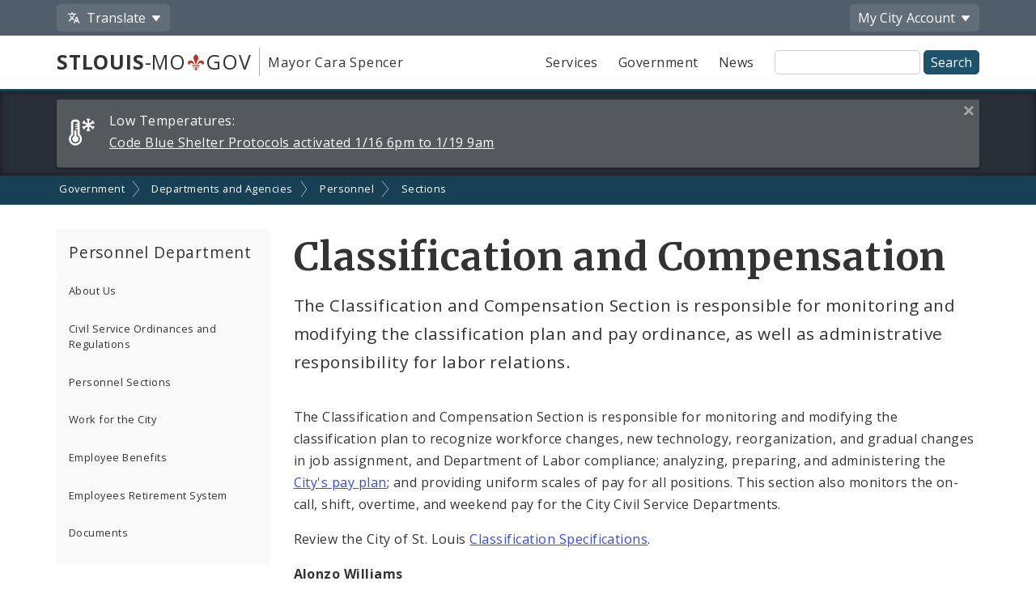

--- FILE ---
content_type: text/html;charset=UTF-8
request_url: https://www.stlouis-mo.gov/government/departments/personnel/divisions/classification-compensation/index.cfm
body_size: 37370
content:
<!DOCTYPE html> <html lang="en"> <!-- Content Copyright City of St. Louis -->
<!-- Page generated 2026-01-18 20:54:01 on server 1 by CommonSpot Build 10.9.0.564 (2022-12-23 18:08:09) -->
<!-- JavaScript & DHTML Code Copyright &copy; 1998-2022, PaperThin, Inc. All Rights Reserved. --> <head>
<meta charset="UTF-8">
<meta name="Description" id="Description" content="The Classification and Compensation Section is responsible for monitoring and modifying the classification plan and pay ordinance, as well as administrative responsibility for labor relations." />
<meta name="Generator" id="Generator" content="CommonSpot Build 10.9.0.564" />
<title>Classification and Compensation</title> <style id="cs_antiClickjack">body{display:none !important;position:absolute !important;top:-5000px !important;}</style><script>(function(){var chk=0;try{if(self!==top){var ts=top.document.location.href.split('/');var ws=window.document.location.href.split('/');if(ts.length<3||ws.length<3)chk=1;else if(ts[2]!==ws[2])chk=2;else if(ts[0]!==ws[0])chk=3;}}catch(e){chk=4;}if(chk===0){var stb=document.getElementById("cs_antiClickjack");stb.parentNode.removeChild(stb);}else{top.location = self.location}})();</script> <script>
var jsDlgLoader = '/government/departments/personnel/divisions/classification-compensation/loader.cfm';
var jsSiteResourceLoader = '/cs-resources.cfm?r=';
var jsSiteResourceSettings = {canCombine: false, canMinify: false};
</script>
<!-- beg (1) PrimaryResources -->
<script src="/ADF/thirdParty/jquery/jquery-1.12.js"></script><script src="/commonspot/javascript/browser-all.js"></script>
<!-- end (1) PrimaryResources -->
<!-- beg (2) SecondaryResources -->
<link rel="stylesheet" type="text/css" href="/style/magnific-popup.css?v=1"><link rel="stylesheet" type="text/css" href="/style/horizontal-subnav-subfooter.css?v=1.2.1">
<!-- end (2) SecondaryResources -->
<!-- beg (3) StyleTags -->
<!-- end (3) StyleTags -->
<!-- beg (4) JavaScript -->
<script>
<!--
var gMenuControlID = 0;
var menus_included = 0;
var jsSiteID = 1;
var jsSubSiteID = 1340;
var js_gvPageID = 101522;
var jsPageID = 101522;
var jsPageSetID = 0;
var jsPageType = 0;
var jsSiteSecurityCreateControls = 0;
var jsShowRejectForApprover = 1;
// -->
</script><script>
var jsDlgLoader = '/government/departments/personnel/divisions/classification-compensation/loader.cfm';
var jsSiteResourceLoader = '/cs-resources.cfm?r=';
var jsSiteResourceSettings = {canCombine: false, canMinify: false};
</script>
<!-- end (4) JavaScript -->
<!-- beg (5) CustomHead -->
<meta name="twitter:card" content="summary_large_image" />
<meta name="twitter:site" content="@STLCityGov" />
<meta name="twitter:title" content="Classification and Compensation" />
<meta name="twitter:description" content="The Classification and Compensation Section is responsible for monitoring and modifying the classification plan and pay ordinance, as well as administrative responsibility for labor relations." />
<meta name="twitter:image" content="" />
<meta property="og:site_name" content="stlouis-mo.gov" />
<meta property="og:type" content="website" />
<meta property="og:title" content="Classification and Compensation" />
<meta property="og:description" content="The Classification and Compensation Section is responsible for monitoring and modifying the classification plan and pay ordinance, as well as administrative responsibility for labor relations." />
<meta property="og:url" content="https://www.stlouis-mo.gov/government/departments/personnel/divisions/classification-compensation/index.cfm" />
<meta property="og:updated_time" content="2025-10-02:15:10" />
<meta property="og:image" content="" />
<meta property="og:image:url" content="" />
<meta property="og:image:secure_url" content="" />
<meta property="og:image:width" content="" />
<meta property="og:image:height" content="" />
<script type="application/ld+json">
{
"@context" : "https://schema.org",
"@type" : "WebSite",
"name" : "City of St. Louis, MO",
"alternateName": ["City of St. Louis", "City of Saint Louis", "St. Louis City"],
"url" : "https://www.stlouis-mo.gov/"
}
</script>
<!-- Tell IE not to use compatibility mode -->
<meta http-equiv="X-UA-Compatible" content="IE=Edge" />
<meta name="viewport" content="width=device-width, initial-scale=1.0" />
<meta name="google-site-verification" content="v1wiQd5XNIGq8gxzwaKmoOHtPWwGoNO2uCIIMrghXrw" />
<meta name="theme-color" content="#1e526b" />
<script>
var pageBasicMetadata = {
'page_audience': 'Multiple\x20Audiences',
'page_topic': '',
'page_department': 'Department\x20of\x20Personnel',
'page_content_type': 'Informational\x20Pages',
'page_ward': 'Many\x20Wards',
'page_neighborhood': 'City\x2DWide'
}
</script>
<!-- Google tag (gtag.js) -->
<script async src="https://www.googletagmanager.com/gtag/js?id=G-2TM7JCE9F9"></script>
<script async src="/templates/js/analyticsToolTracking.js?v=2.2"></script>
<link href="/style/screen.css?v=3.20" rel="stylesheet prefetch" type="text/css" media="all" />
<link href="/style/print.css?v=2.5" rel="stylesheet prefetch" type="text/css" media="print" />
<link href='https://fonts.googleapis.com/css?family=Open+Sans:400,400italic,600,700|Merriweather:400,700' rel='stylesheet prefetch' type='text/css'>
<!--[if lte IE 6]>
<link rel="stylesheet" type="text/css" href="/style/ie.css"/>
<meta http-equiv="Imagetoolbar" content="no"/>
<![endif]-->
<!--[if lt IE 6]>
<link rel="stylesheet" type="text/css" href="/style/ie5.css"/>
<![endif]-->
<!-- IE -->
<link rel="shortcut icon" type="image/x-icon" href="/favicon1.ico" />
<!-- other browsers -->
<link rel="icon" type="image/x-icon" href="/favicon1.ico" />
<style type="text/css">
#UploadDocSpan {display:none; !important}
</style>
<meta name="DC.Date.Created" scheme="DCTERMS.W3CDTF" content="2010-11-08 10:48:44" />
<meta name="DC.Type" content="22" />
<meta name="DC.Language" scheme="DCTERMS.ISO639-2" content="en" />
<meta name="DC.Title" lang="en" content="Classification and Compensation" />
<meta name="DC.Description" lang="en" content="The Classification and Compensation Section is responsible for monitoring and modifying the classification plan and pay ordinance, as well as administrative responsibility for labor relations." />
<meta name="DC.Coverage.Ward" lang="en" content="Many Wards" />
<meta name="DC.Coverage.NeighBorhood" lang="en" content="City-Wide" />
<meta name="DC.Subject" lang="en" content="" />
<meta name="DC.Publisher" lang="en" content="" />
<meta name="DC.Audience" lang="en" content="Multiple Audiences" />
<link rel="canonical" href="https://www.stlouis-mo.gov/government/departments/personnel/divisions/classification-compensation/index.cfm" />
<!-- end (5) CustomHead -->
<!-- beg (6) TertiaryResources -->
<link rel="stylesheet" type="text/css" href="/style/toast.css"><style type="text/css">
</style>
<!-- end (6) TertiaryResources -->
<!-- beg (7) authormode_inlinestyles -->
<link rel="stylesheet" type="text/css" href="/commonspot/commonspot.css" id="cs_maincss">
<!-- end (7) authormode_inlinestyles -->
<meta name="twitter:title" content="Classification&#x20;and&#x20;Compensation" /><meta name="twitter:description" content="The&#x20;Classification&#x20;and&#x20;Compensation&#x20;Section&#x20;is&#x20;responsible&#x20;for&#x20;monitoring&#x20;and&#x20;modifying&#x20;the&#x20;classification&#x20;plan&#x20;and&#x20;pay&#x20;ordinance,&#x20;as&#x20;well&#x20;as&#x20;administrative&#x20;responsibility&#x20;for&#x20;labor&#x20;relations." /><meta property="og:title" content="Classification&#x20;and&#x20;Compensation" /><meta property="og:description" content="The&#x20;Classification&#x20;and&#x20;Compensation&#x20;Section&#x20;is&#x20;responsible&#x20;for&#x20;monitoring&#x20;and&#x20;modifying&#x20;the&#x20;classification&#x20;plan&#x20;and&#x20;pay&#x20;ordinance,&#x20;as&#x20;well&#x20;as&#x20;administrative&#x20;responsibility&#x20;for&#x20;labor&#x20;relations." /><meta name="DC.Title" lang="en" content="Classification&#x20;and&#x20;Compensation" /><meta name="DC.Description" lang="en" content="The&#x20;Classification&#x20;and&#x20;Compensation&#x20;Section&#x20;is&#x20;responsible&#x20;for&#x20;monitoring&#x20;and&#x20;modifying&#x20;the&#x20;classification&#x20;plan&#x20;and&#x20;pay&#x20;ordinance,&#x20;as&#x20;well&#x20;as&#x20;administrative&#x20;responsibility&#x20;for&#x20;labor&#x20;relations." /></head><body class="CS_Document"><span role="navigation" aria-label="Top of page" id="__topdoc__"></span>
<div  role="banner">
<!-- Begin accessibility skip links -->
<ul id="skip-links">
<li>
<a href="#siteSearch">
Skip to search
</a>
</li>
<li>
<a href="#content">
Skip to content
</a>
</li>
</ul>
<!-- End accessibility skip links -->
<!-- Toolbar -->
<div class="toolbar-container" aria-label="Tool Bar">
<div class="container">
<ul class="toolbar">
<li class="has-dropdown">
<button class="js-toolbar-menu-button" data-target="translateMenuOptions" aria-controls="translateMenuOptions" aria-expanded="false">
<span class="material-svg material-svg-translate svg-outline invert"></span>
<span>Translate</span>
</button>
<ul id="translateMenuOptions" class="js-toolbar-menu">
<li>
<button class="toolbar-menu-action" onclick="return removeTranslation()">
English
</button>
</li>
<li>
<button class="toolbar-menu-action"
onclick="translatePage('es')">
Español
</button>
</li>
<li>
<button class="toolbar-menu-action"
onclick="translatePage('fr')">
Français
</button>
</li>
<li>
<button class="toolbar-menu-action"
onclick="translatePage('vi')">
Tiếng Việt
</button>
</li>
<li>
<button class="toolbar-menu-action"
onclick="translatePage('ps')">
پښتو
</button>
</li>
<li>
<button class="toolbar-menu-action"
onclick="translatePage('bs')">
Bosanski
</button>
</li>
<li>
<button class="toolbar-menu-action"
onclick="translatePage('fa')">
فارسی
</button>
</li>
<li>
<a href="/government/departments/information-technology/web-development/web-accessibility/translate.cfm" class="toolbar-menu-action">
More
</a>
</li>
</ul>
</li>
<li class="to-right has-dropdown">
<button class="js-toolbar-menu-button"  data-target="myCityMenuOptions" aria-controls="myCityMenuOptions" aria-expanded="false">
<span>My City</span>
<span class="desktop-only"> Account</span>
</button>
<ul id="myCityMenuOptions" class="js-toolbar-menu">
<li>
<button class="toolbar-menu-action" form="myCitySignInOutForm" formaction="/customcf/endpoints/auth/log-in/" type="submit">
Sign In
<span class="sr-only">
to your City of St. Louis account
</span>
</a>
</li>
<li>
<button class="toolbar-menu-action" form="myCitySignInOutForm" formaction="/customcf/endpoints/auth/sign-up/" type="submit">
Sign Up
<span class="sr-only">
for a new City of St. Louis account
</span>
</a>
</li>
<li>
<a href="/my/city/" class="toolbar-menu-action">
Learn More
</a>
</li>
</ul>
<form id="myCitySignInOutForm" method="post" action="" style="display:none;">
<input type="hidden" name="csrfToken" value="B26CD53A46F987BB9DCAC1D550DF2A4854B89450">
<input type="hidden" name="pageId" value="101522">
<input type="hidden" name="queryString" value="">
<input type="hidden" name="queryStringCode" value="">
</form>
</li>
</ul>
</div>
</div>
<!-- End Toolbar -->
<!-- Header -->
<div class="header government">
<div class="container">
<div class="header-items">
<div class="header-logo-column">
<div class="logo">
<a href="/" class="logo-top-line" title="stlouis-mo.gov home page">
<strong>STLOUIS</strong>-MO<img src="[data-uri]" alt="." width=20>GOV
</a>
<a href="/government/departments/mayor/" class="logo-bottom-line" title="Mayor Cara Spencer' home page">
Mayor Cara Spencer
</a>
</div>
</div>
<div class="text-right header-nav-column">
<div role="navigation" aria-label="Main menu">
<ul class="mobile-nav-buttons">
<li>
<button id="viewMenu" class="js-mobile-menu-button" data-target="topNav">
<span class="glyphicons glyphicons-menu-hamburger"></span>
<span class="button-text">
Menu
</span>
</button>
</li>
<li>
<button id="viewSearch" class="js-mobile-menu-button" data-target="siteSearchContainer">
<span class="glyphicons glyphicons-search"></span>
<span class="button-text">
Search
</span>
</button>
</li>
</ul>
<ul class="top-nav js-mobile-menu" id="topNav">
<li>
<a class="link-button service-button" href="/services/">
Services
</a>
</li>
<li>
<a class="link-button government-button" href="/government/">
Government
</a>
</li>
<li>
<a class="link-button news-button" href="/news-media/">
News
</a>
</li>
</ul>
</div>
<form class="site-search js-mobile-menu" action="/searchresults.cfm" role="search" aria-label="Site-wide search" id="siteSearchContainer">
<label for="siteSearch" class="sr-only">
Site Search
</label>
<input type="text" name="q" id="siteSearch" class="">
<input type="submit" value="Search">
</form>
</div>
</div>
</div>
</div>
</div>
<div class="full-row full-row-alert" role="region" aria-labelledby="alertHeading">
<h2 id="alertHeading" class="sr-only">Alerts and Announcements</h2>
<div class="container">
<div class="alert-container" id="alert52473" data-alert-id="52473">
<span class="alert-label">
<span class="glyphicons-city-of-louis glyphicons-city-of-louis-cold"></span>
<span class="desktop-alert-label">
Low Temperatures:
</span>
<span class="mobile-alert-label">
Low Temperatures:
</span>
</span>
<a href="/events/eventdetails.cfm?Event_ID=52473">
<span class="desktop-alert-link-text">
Code Blue Shelter Protocols activated 1/16 6pm to 1/19 9am
</span>
<span class="mobile-alert-link-text">
Code Blue Shelter Protocols activated 1/16 6pm to 1/19 9am
</span>
</a>
<a href="#" class="alert-close">
<span class="sr-only">
Close this alert
</span>
<span class="glyphicons glyphicons-remove-2"></span>
</a>
</div>
</div>
</div>
<div role="navigation" aria-label="breadcrumbs">
<div id="cs_control_966" class="cs_control CS_Element_LinkBar">
<div class="full-row full-row-breadcrumbs generic-breadcrumbs">
<div class="container">
<ul class="breadcrumbs">
<li>
<a href="/government/">Government</a>
</li>
<li>
<a href="/government/departments/">Departments and Agencies</a>
</li>
<li>
<a href="/government/departments/personnel/">Personnel</a>
</li>
<li>
<a href="/government/departments/personnel/divisions/">Sections</a>
</li>
</ul>
</div>
</div>
</div>
</div>
<!-- Main Content -->
<div id="content" role="main" tabindex="0">
<div id="cs_control_1172642" class="cs_control full-row-subnav"> </div>
<div class="full-row full-row-white">
<div class="container">
<div class="row">
<div class="col-sm-4 col-md-3 no_print" role="navigation" aria-label="Section navigation">
<div id="cs_control_495432" class="cs_control CS_Element_Tree">
<!-- Opening outer container -->
<div class='nav-container nav-left'>
<h3>
<a href='/government/departments/personnel/index.cfm'>
Personnel Department
</a>
<a href='#' class='nav-toggle' data-target='#nav_primary'>
<span class='glyphicons glyphicons-plus'></span>
</a>
</h3>
<!-- Opening outer container -->
<ul id='nav_primary' data-subsite-id='161'> <li class='menu_item'>
<a href='/government/departments/personnel/about-personnel.cfm' class='' data-page-id='35859'>
About Us
</a>
</li>
<!-- Current Position = 1 -->
<!-- Current Array Length = 7 -->
<li class='menu_item'>
<a href='/government/departments/personnel/ordinances-and-regulations.cfm' class='' data-page-id='637800'>
Civil Service Ordinances and Regulations
</a>
</li>
<!-- Current Position = 2 -->
<!-- Current Array Length = 7 -->
<li class='menu_item'>
<a href='/government/departments/personnel/divisions/index.cfm' class='' data-page-id='101398'>
Personnel Sections
</a>
</li>
<!-- Current Position = 3 -->
<!-- Current Array Length = 7 -->
<li class='menu_item closed'>
<a href='/government/departments/personnel/jobs/index.cfm' class='' data-page-id='1090905'>
Work for the City
</a>
</li>
<!-- Current Position = 4 -->
<!-- Current Array Length = 7 -->
<li class='menu_item closed'>
<a href='/government/departments/personnel/divisions/employee-benefits/index.cfm' class='' data-page-id='35863'>
Employee Benefits
</a>
</li>
<!-- Current Position = 5 -->
<!-- Current Array Length = 7 -->
<li class='menu_item closed'>
<a href='/government/departments/employee-retirement/index.cfm' class='' data-page-id='35779'>
Employees Retirement System
</a>
</li>
<!-- Current Position = 6 -->
<!-- Current Array Length = 7 -->
<li class='menu_item closed'>
<a href='/government/departments/personnel/documents/index.cfm' class='' data-page-id='785964'>
Documents
</a>
</li>
<!-- Current Position = 7 -->
<!-- Current Array Length = 7 -->
</ul>
<!-- Closed outer container -->
<!-- Current Position = 1 -->
<!-- Current Array Length = 1 -->
</div>
<!-- Closed outer container -->
</div>
</div>
<div class="col-sm-8 col-md-9">
<div class="row page-title-row">
<div class="col-sm-12">
<div>
<h1>Classification and Compensation</h1>
<p class="page-summary">
The Classification and Compensation Section is responsible for monitoring and modifying the classification plan and pay ordinance, as well as administrative responsibility for labor relations.
</p>
</div>
</div>
</div>
<div class="row">
<div class="col-md-12">
<div id="cs_control_5408" class="cs_control CS_Element_Schedule"> <div  title="" id="CS_Element_column1container"> <div id="gridRow_1_1_5408" class="cs_GridRow"> <div id="gridCol_1_1_1_1_5408" class="cs_GridColumn"> <div id="cs_control_449035" class="cs_control CS_Element_Textblock"> <div class="CS_Textblock_Text"><p>The Classification and Compensation Section is responsible for monitoring and modifying the classification plan to recognize workforce changes, new technology, reorganization, and gradual changes in job assignment, and Department of Labor compliance; analyzing, preparing, and administering the <a href="/government/departments/personnel/upload/Ordinance-No-71963.pdf" data-id="CP___PAGEID_1146952">City's pay plan</a>; and providing uniform scales of pay for all positions. This section also monitors the on-call, shift, overtime, and weekend pay for the City Civil Service Departments. </p>
<p>Review the City of St. Louis <a href="/government/departments/personnel/documents/classification-specifications.cfm" data-id="CP___PAGEID_89477">Classification Specifications</a>.</p></div> </div> <div id="cs_control_1177811" class="cs_control CS_Element_Custom">
<p>
<strong>Alonzo Williams</strong>
<br />
Manager, Classification and Compensation
<br />
(314) 622-5716
<br />
<a href="/government/departments/personnel/profiles/alonzo-williams.cfm" title="View Full Profile">
Email &amp; full profile
</a>
</p>
</div>  </div> </div> </div> </div>
</div>
</div>
<div class="row">
<div class="col-md-12">
<div id="cs_control_20429" class="cs_control CS_Element_Schedule"> <div  title="" id="CS_Element_row5column1container"> </div> </div>
</div>
</div>
<div class="row">
<div class="col-md-12">
<div id="cs_control_495419" class="cs_control CS_Element_Schedule"> <div  title="" id="CS_Element_row6column1container"> </div> </div>
</div>
</div>
<div class="row">
<div class="col-xs-12">
<div id="feedbackSection" class="no_print">
<h2 class="no-jump-link">
Help Us Improve This Page
</h2>
<p>
Did you notice an error? Is there information that you expected to find on this page, but didn't? Let us know below, and we'll work on it.
</p>
<div style="display:none;" id="feedbackError" class="error">
<p>
Your feedback was <strong>not sent</strong>.
</p>
<p id="feedbackErrorMessage">
</p>
</div>
<div class="content-block" id="feedbackForm" name="feedbackForm">
<form method="post" action="#feedbackSection">
<label for="theEmail" class="formHP">
Leave this field blank!
</label>
<input type="text" id="theEmail" name="theEmail" class="formHP" />
<fieldset>
<legend>
Was this page helpful?
</legend>
<ul class="list-group list-group-form-flex">
<li>
<input type="radio" name="helpful" id="yesHelpful" value="yes"/>
<label for="yesHelpful">Yes</label>
</li>
<li>
<input type="radio" name="helpful" id="notHelpful" value="no"/>
<label for="notHelpful">No</label>
</li>
</ul>
</fieldset>
<div id="whySubmit">
<p id="lookingForContainer">
<label for="lookingFor" id="lookingForLabel">
What were you looking for?
<span class="small">
(required)
</span>
</label>
<br>
<input type="text" name="lookingFor" id="lookingFor" size="60">
</p>
<p>
<label for="comments" id="whyLabel">Why?</label>
<br>
<span class="small" id="whyDescription">
Comments are helpful!
</span>
<br />
<textarea style="display:block; max-width:100%" id="comments" name="comments" rows="3" cols="20"></textarea>
<span id="feedbackCharacterLimit" class="small">
500 character limit
</span>
</p>
<p>
<input type="hidden" name="messageAction" value="sendFeedback" />
<div class="cf-turnstile" data-appearance="interaction-only" data-sitekey="0x4AAAAAAAMu9AGNXXiT5eeC" data-callback="enableFormSubmission"
data-response-field-name="cfTurnstileResponse" data-action="feedback-form-bottom-prod">
</div>
<input type="submit" value="Submit Feedback" />
</p>
</div>
</form>
<p>
<span class="small">
Feedback is anonymous.
</span>
</p>
</div>
<p>
<span class="glyphicons glyphicons-thumbs-up"></span>
<strong>
30
comments
from
people
like you
</strong>
have
helped us improve this page. Keep the feedback coming!
</p>
</div>
</div>
</div>
</div>
</div>
</div>
</div>
</div>
<div class="full-row full-row-dark footer" role="contentinfo" aria-label="Footer">
<div class="full-row full-row-arrow full-row full-row-arrow-white"></div>
<div class="container">
<h2 class="sr-only">Social Media and Feeds</h2>
<div class="footer-social-media-icons">
<a href="https://www.facebook.com/CityofStLouis/" title="Facebook" class="js-external-popup"><img src="/images/icons/social-media/facebook-white-48px.png" width="25" height="25" border="0" alt="Facebook"></a>
<a href="/subscriptions/#CP_JUMP_180825" title="X"><img src="/images/icons/social-media/x-white-48px.png" width="25" height="25" border="0" alt="X"></a>
<a href="https://www.youtube.com/user/CityofStLouisMO/" title="YouTube" class="js-external-popup"><img src="/images/icons/social-media/youtube-white-48px.png" width="35" height="25" border="0" alt="YouTube"></a>
<a href="https://nextdoor.com/agency-detail/mo/st-louis/city-of-st-louis/" title="Nextdoor" class="js-external-popup"><img src="/images/icons/social-media/nextdoor-white-48px.png" width="31" height="25" border="0" alt="Nextdoor"></a>
<a href="/subscriptions/#CP_JUMP_606533" title="RSS Feeds"><img src="/images/icons/social-media/rss-white-48px.png" width="25" height="25" border="0" alt="RSS Feeds"></a>
</div>
<div class="row">
<div class="col-sm-4">
<h2>Site Navigation</h2>
<div class="content-block">
<ul class="list-group">
<li>
<a href="/services/">Services</a>
</li>
<li>
<a href="/government/">Government</a>
</li>
<li>
<a href="/news-media/">News</a>
</li>
<li>
<a href="/events/">Calendar</a>
</li>
<li>
<a href="/visit-play/">Visit and Play</a>
</li>
<li>
<a href="/government/departments/personnel/jobs/">Employment Opportunities</a>
</li>
</ul>
</div>
<div class="content-block">
<ul class="list-group">
<li>
<a href="login.cfm">Employee Login</a>
</li>
</ul>
</div>
</div>
<div class="col-sm-4">
<h2>Assistance</h2>
<div class="content-block">
<ul class="list-group">
<li>
<a href="/government/departments/information-technology/web-development/web-accessibility/accessibility.cfm">
Change Site Fonts and Colors
</a>
</li>
<li>
<a href="/government/departments/information-technology/web-development/privacy.cfm">
Privacy and Security
</a>
</li>
<li>
<a href="/government/departments/information-technology/web-development/website-policies.cfm">
Policies and Notices
</a>
</li>
<li>
<div id="google_translate_element"></div>
</li>
</ul>
</div>
</div>
<div class="col-sm-4">
<h2>Contact Us</h2>
<div class="content-block">
<ul class="list-group">
<li>
City of St. Louis
<br>
City Hall
<br>
1200 Market Street
<br>
Saint Louis, MO 63103
</li>
<li>
314-622-4800
</li>
<li>
<a href="/government/contact.cfm">
Contact Us
</a>
</li>
<li>
<a href="/government/departments/">
Departments and Agencies
</a>
</li>
<li>
<a href="/government/about/access-government-information.cfm">
Request Government Information
</a>
</li>
</ul>
</div>
</div>
</div>
<div class="footer-seal"></div>
<div class="row">
<div class="col-xs-6">
Built by the
<a href="/government/departments/information-technology/web-development/">
ITSA Web Development Team
</a>
</div>
<div class="col-xs-6 text-right">
© 2011 - 2026 City of St. Louis
</div>
</div>
</div>
</div>
<style>
.scroll-top-panel {
position: fixed;
bottom: 10px;
display: none;
padding: 0rem;
z-index: 99999999;
right: 10px;
}
.scroll-top-panel button {
padding: 8px;
background: #1e526b;
color: #fff;
}
.scroll-top-panel button:hover {
background: #a61c00;
}
</style>
<div class="scroll-top-panel">
<button class="glyphicon glyphicon-circle-arrow-up scroll-top"> ▲ Top </button>
</div>
<div class="mfp-hide mfp-loading-container"
id="externalLinkLightbox"
role="dialog"
aria-labelledby="externalLinkTitle"
aria-describedby="externalLinkDescription">
<h2 class="h3" id="externalLinkTitle">
You are leaving the City of St. Louis website
</h2>
<p id="externalLinkDescription">
You should be redirected in a few seconds. If this fails, here's the link:
</p>
<p>
<a href="#" id="externalLinkFallback">external link</a>
</p>
</div>
<!-- beg (1) PrimaryResources -->
<script src="/commonspot/javascript/lightbox/overrides.js"></script><script src="/commonspot/javascript/lightbox/window_ref.js"></script><script src="/commonspot/pagemode/always-include-common.js"></script>
<!-- end (1) PrimaryResources -->
<!-- beg (2) SecondaryResources -->
<script src="/templates/lib/jquery.magnific-popup.min.js"></script><script src="/templates/js/magnificGallery.js"></script><script src="/templates/js/breadcrumbs.js"></script><link rel="dns-prefetch" href="https://challenges.cloudflare.com"><script src="https://challenges.cloudflare.com/turnstile/v0/api.js"  ></script><script src="/templates/js/turnstile-token-validation.js"></script><script src="/templates/js/truncatedList.js"></script><script>
$(function(){
console.log('this page: ' + commonspot.csPage.id);
$('#nav_primary').find('a').each(function(){
if ($(this).attr('data-page-id') == commonspot.csPage.id) {
$(this).addClass('active');
}
});
});
</script>
<script type="text/javascript">
$(document).ready(function() {
document.getElementById('whySubmit').style.display = "none";
document.getElementById('notHelpful').addEventListener('click',showElementInline,false);
document.getElementById('yesHelpful').addEventListener('click',showElementInline,false);
});
function showElementInline() {
var whySubmit = document.getElementById('whySubmit');
var whyLabel = $('#whyLabel');
var $lookingForContainer = $('#lookingForContainer');
var $lookingFor = $('#lookingFor');
whySubmit.style.display = "block";
if(this.id == 'yesHelpful') {
$(whyLabel).text('What did you like?');
$(whyDescription).text('Comments are helpful!');
$lookingFor.val('');
$lookingForContainer.hide();
} else {
$(whyLabel).text('What can we improve on this page?');
$(whyDescription).text('Help us make improvements. Is something missing, broken, or incorrect?');
$lookingForContainer.show();
}
}
// Character count-down
$('#comments').keyup(function () {
var left = 500 - $(this).val().length;
if (left < 0) {
$('#feedbackCharacterLimit').text(left + ' characters left (' + Math.abs(left) + ' characters will be cut off)');
} else {
$('#feedbackCharacterLimit').text(left + ' characters left');
}
if (left <= 30) {
$('#feedbackCharacterLimit').css('color', 'red');
$('#feedbackCharacterLimit').css('font-weight', '800');
$('#feedbackCharacterLimit').removeClass('small');
} else if (left <= 50) {
$('#feedbackCharacterLimit').css('color', '#DA7A02');
$('#feedbackCharacterLimit').css('font-weight', '800');
$('#feedbackCharacterLimit').removeClass('small');
} else {
$('#feedbackCharacterLimit').css('color', 'inherit');
$('#feedbackCharacterLimit').css('font-weight', '400');
$('#feedbackCharacterLimit').addClass('small');
}
});
// Validation
$("#feedbackForm").submit(function() {
// Negative feedback with no comment
if($('input[name=helpful]:checked', '#feedbackForm').val() == 'no' & $('#lookingFor').val().length == 0) {
event.preventDefault();
$('#feedbackError').css('display', 'block');
$('#feedbackErrorMessage').text('Please tell us what you were looking for so we can improve the website.');
return false;
}
// Nothing was selected
if(!$('input[name=helpful]:checked', '#feedbackForm').val()) {
event.preventDefault();
$('#feedbackError').css('display', 'block');
$('#feedbackErrorMessage').text('Please select either "yes" or "no" to submit feedback.');
return false;
}
// If the above didn't trigger, submit the form
});
</script>
<script>
$(function(){
var externalLinkFallback = $('#externalLinkFallback');
$('.js-external-popup').click(function(evt){
evt.preventDefault();
var externalURL = $(this).attr('href');
externalLinkFallback.attr('href', externalURL);
externalLinkFallback.text(externalURL);
$.magnificPopup.open({
items: {
src: '#externalLinkLightbox',
type: 'inline'
},
modal: true
});
setTimeout(() => {
window.location.assign(externalURL);
}, 3000);
});
});
</script>
<script type="text/javascript">
// Setup for caching ajax requests using jquery
// cache for 30 days
$.ajaxSetup({
cache: true,
headers: {'Cache-Control': 'max-age=2592000'}
});
// Get cookieFunctions file for site wide cookie functions
$.getScript( "/templates/js/cookieFunctions.js", function( data, textStatus, jqxhr ) {
// console.log( data ); // Data returned  console.log( textStatus ); // Success console.log( jqxhr.status ); // 200
//console.log( "Loaded cookieFunctions.js" );
});
// Get Scroll to Top of page functions
$.getScript( "/templates/js/scrollTop.js", function( data, textStatus, jqxhr ) {
// console.log( data ); // Data returned  console.log( textStatus ); // Success console.log( jqxhr.status ); // 200
//console.log( "Loaded scrollTop.js" );
});
// Get Responsive tables function
$.getScript( "/templates/js/responsiveTables.js", function( data, textStatus, jqxhr ) {
// console.log( data ); // Data returned  console.log( textStatus ); // Success console.log( jqxhr.status ); // 200
//console.log( "Loaded responsiveTables.js" );
});
// Get Tab Box Menu function
$.getScript( "/templates/js/tabBoxMenu.js", function( data, textStatus, jqxhr ) {
// console.log( data ); // Data returned  console.log( textStatus ); // Success console.log( jqxhr.status ); // 200
//console.log( "Loaded tabBoxMenu.js" );
});
// Get show / Hide function
$.getScript( "/templates/js/showHide.js", function( data, textStatus, jqxhr ) {
// console.log( data ); // Data returned  console.log( textStatus ); // Success console.log( jqxhr.status ); // 200
//console.log( "Loaded showHide.js" );
});
// Get iOS Fixes  function
$.getScript( "/templates/js/iosFix.js", function( data, textStatus, jqxhr ) {
// console.log( data ); // Data returned  console.log( textStatus ); // Success console.log( jqxhr.status ); // 200
//console.log( "Loaded iosFix.js" );
});
// Get detect and mark external links  function
$.getScript( "/templates/js/detectMarkExternalLinks.js", function( data, textStatus, jqxhr ) {
// console.log( data ); // Data returned  console.log( textStatus ); // Success console.log( jqxhr.status ); // 200
// console.log( "Loaded detectMarkExternalLinks.js" );
});
// Get Mobile Menu function
$.getScript( "/templates/js/mobileMenu.js?v=1.2", function( data, textStatus, jqxhr ) {
// console.log( data ); // Data returned  console.log( textStatus ); // Success console.log( jqxhr.status ); // 200
//console.log( "Loaded mobileMenu.js" );
});
// Get multiple breadcrumbs  functions
// $.getScript( "/templates/js/breadcrumbs.js", function( data, textStatus, jqxhr ) {
// console.log( data ); // Data returned  console.log( textStatus ); // Success console.log( jqxhr.status ); // 200
//console.log( "Loaded breadcrumbs.js" );
// });
// Get alertDismiss functions
$.getScript( "/templates/js/alertDismiss.js", function( data, textStatus, jqxhr ) {
// console.log( data ); // Data returned  console.log( textStatus ); // Success console.log( jqxhr.status ); // 200
//console.log( "Loaded alertDismiss.js" );
});
window.onload = function(){
$.getScript( "/templates/js/googleTranslateElement.js?v=1.2", function( data, textStatus, jqxhr ) {
// console.log( data ); // Data returned  console.log( textStatus ); // Success console.log( jqxhr.status ); // 200
// console.log( "Loaded googleTranslateElementInit.js" );
});
$.getScript( "//translate.google.com/translate_a/element.js?cb=googleTranslateElementInit", function( data, textStatus, jqxhr ) {
// console.log( data ); // Data returned  console.log( textStatus ); // Success console.log( jqxhr.status ); // 200
// console.log( "Loaded translate.google.com " );
});
};
</script>
<!-- end (2) SecondaryResources -->
<!-- beg (3) CustomFoot -->
<!-- end (3) CustomFoot -->
<!-- beg (4) TertiaryResources -->
<!-- end (4) TertiaryResources --><script>
<!--
var jsPageContributeMode = 'read';
var jsPageSessionContributeMode = 'read';

var jsPageAuthorMode = 0;
var jsPageEditMode = 0;


if(!commonspot)
var commonspot = {};
commonspot.csPage = {};


commonspot.csPage.url = '/government/departments/personnel/divisions/classification-compensation/index.cfm';


commonspot.csPage.id = 101522;

commonspot.csPage.siteRoot = '/';
commonspot.csPage.subsiteRoot = '/government/departments/personnel/divisions/classification-compensation/';


// -->
</script>

<script>
<!--
	if (typeof parent.commonspot == 'undefined' || typeof parent.commonspot.lview == 'undefined' || typeof parent.commonspot.lightbox == 'undefined')
		loadNonDashboardFiles();
	else if (parent.commonspot && typeof newWindow == 'undefined')
	{
		var arrFiles = [
					{fileName: '/commonspot/javascript/lightbox/overrides.js', fileType: 'script', fileID: 'cs_overrides'},
					{fileName: '/commonspot/javascript/lightbox/window_ref.js', fileType: 'script', fileID: 'cs_windowref'}
					];
		
		loadDashboardFiles(arrFiles);
	}
//-->
</script>
</body></html>